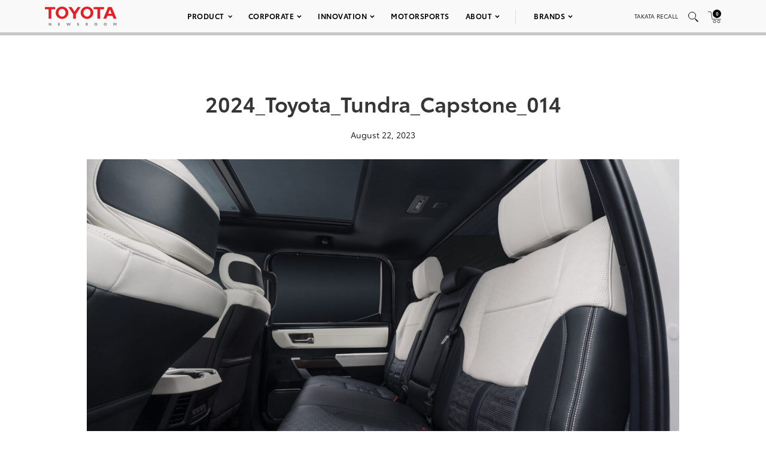

--- FILE ---
content_type: text/html; charset=utf-8
request_url: https://www.google.com/recaptcha/api2/anchor?ar=1&k=6Ldl55gUAAAAAODWLNyPR_2KfYHNm-DfOveo0xfH&co=aHR0cHM6Ly9wcmVzc3Jvb20udG95b3RhLmNvbTo0NDM.&hl=en&v=PoyoqOPhxBO7pBk68S4YbpHZ&size=normal&anchor-ms=20000&execute-ms=30000&cb=8awr1ds1ggl8
body_size: 49460
content:
<!DOCTYPE HTML><html dir="ltr" lang="en"><head><meta http-equiv="Content-Type" content="text/html; charset=UTF-8">
<meta http-equiv="X-UA-Compatible" content="IE=edge">
<title>reCAPTCHA</title>
<style type="text/css">
/* cyrillic-ext */
@font-face {
  font-family: 'Roboto';
  font-style: normal;
  font-weight: 400;
  font-stretch: 100%;
  src: url(//fonts.gstatic.com/s/roboto/v48/KFO7CnqEu92Fr1ME7kSn66aGLdTylUAMa3GUBHMdazTgWw.woff2) format('woff2');
  unicode-range: U+0460-052F, U+1C80-1C8A, U+20B4, U+2DE0-2DFF, U+A640-A69F, U+FE2E-FE2F;
}
/* cyrillic */
@font-face {
  font-family: 'Roboto';
  font-style: normal;
  font-weight: 400;
  font-stretch: 100%;
  src: url(//fonts.gstatic.com/s/roboto/v48/KFO7CnqEu92Fr1ME7kSn66aGLdTylUAMa3iUBHMdazTgWw.woff2) format('woff2');
  unicode-range: U+0301, U+0400-045F, U+0490-0491, U+04B0-04B1, U+2116;
}
/* greek-ext */
@font-face {
  font-family: 'Roboto';
  font-style: normal;
  font-weight: 400;
  font-stretch: 100%;
  src: url(//fonts.gstatic.com/s/roboto/v48/KFO7CnqEu92Fr1ME7kSn66aGLdTylUAMa3CUBHMdazTgWw.woff2) format('woff2');
  unicode-range: U+1F00-1FFF;
}
/* greek */
@font-face {
  font-family: 'Roboto';
  font-style: normal;
  font-weight: 400;
  font-stretch: 100%;
  src: url(//fonts.gstatic.com/s/roboto/v48/KFO7CnqEu92Fr1ME7kSn66aGLdTylUAMa3-UBHMdazTgWw.woff2) format('woff2');
  unicode-range: U+0370-0377, U+037A-037F, U+0384-038A, U+038C, U+038E-03A1, U+03A3-03FF;
}
/* math */
@font-face {
  font-family: 'Roboto';
  font-style: normal;
  font-weight: 400;
  font-stretch: 100%;
  src: url(//fonts.gstatic.com/s/roboto/v48/KFO7CnqEu92Fr1ME7kSn66aGLdTylUAMawCUBHMdazTgWw.woff2) format('woff2');
  unicode-range: U+0302-0303, U+0305, U+0307-0308, U+0310, U+0312, U+0315, U+031A, U+0326-0327, U+032C, U+032F-0330, U+0332-0333, U+0338, U+033A, U+0346, U+034D, U+0391-03A1, U+03A3-03A9, U+03B1-03C9, U+03D1, U+03D5-03D6, U+03F0-03F1, U+03F4-03F5, U+2016-2017, U+2034-2038, U+203C, U+2040, U+2043, U+2047, U+2050, U+2057, U+205F, U+2070-2071, U+2074-208E, U+2090-209C, U+20D0-20DC, U+20E1, U+20E5-20EF, U+2100-2112, U+2114-2115, U+2117-2121, U+2123-214F, U+2190, U+2192, U+2194-21AE, U+21B0-21E5, U+21F1-21F2, U+21F4-2211, U+2213-2214, U+2216-22FF, U+2308-230B, U+2310, U+2319, U+231C-2321, U+2336-237A, U+237C, U+2395, U+239B-23B7, U+23D0, U+23DC-23E1, U+2474-2475, U+25AF, U+25B3, U+25B7, U+25BD, U+25C1, U+25CA, U+25CC, U+25FB, U+266D-266F, U+27C0-27FF, U+2900-2AFF, U+2B0E-2B11, U+2B30-2B4C, U+2BFE, U+3030, U+FF5B, U+FF5D, U+1D400-1D7FF, U+1EE00-1EEFF;
}
/* symbols */
@font-face {
  font-family: 'Roboto';
  font-style: normal;
  font-weight: 400;
  font-stretch: 100%;
  src: url(//fonts.gstatic.com/s/roboto/v48/KFO7CnqEu92Fr1ME7kSn66aGLdTylUAMaxKUBHMdazTgWw.woff2) format('woff2');
  unicode-range: U+0001-000C, U+000E-001F, U+007F-009F, U+20DD-20E0, U+20E2-20E4, U+2150-218F, U+2190, U+2192, U+2194-2199, U+21AF, U+21E6-21F0, U+21F3, U+2218-2219, U+2299, U+22C4-22C6, U+2300-243F, U+2440-244A, U+2460-24FF, U+25A0-27BF, U+2800-28FF, U+2921-2922, U+2981, U+29BF, U+29EB, U+2B00-2BFF, U+4DC0-4DFF, U+FFF9-FFFB, U+10140-1018E, U+10190-1019C, U+101A0, U+101D0-101FD, U+102E0-102FB, U+10E60-10E7E, U+1D2C0-1D2D3, U+1D2E0-1D37F, U+1F000-1F0FF, U+1F100-1F1AD, U+1F1E6-1F1FF, U+1F30D-1F30F, U+1F315, U+1F31C, U+1F31E, U+1F320-1F32C, U+1F336, U+1F378, U+1F37D, U+1F382, U+1F393-1F39F, U+1F3A7-1F3A8, U+1F3AC-1F3AF, U+1F3C2, U+1F3C4-1F3C6, U+1F3CA-1F3CE, U+1F3D4-1F3E0, U+1F3ED, U+1F3F1-1F3F3, U+1F3F5-1F3F7, U+1F408, U+1F415, U+1F41F, U+1F426, U+1F43F, U+1F441-1F442, U+1F444, U+1F446-1F449, U+1F44C-1F44E, U+1F453, U+1F46A, U+1F47D, U+1F4A3, U+1F4B0, U+1F4B3, U+1F4B9, U+1F4BB, U+1F4BF, U+1F4C8-1F4CB, U+1F4D6, U+1F4DA, U+1F4DF, U+1F4E3-1F4E6, U+1F4EA-1F4ED, U+1F4F7, U+1F4F9-1F4FB, U+1F4FD-1F4FE, U+1F503, U+1F507-1F50B, U+1F50D, U+1F512-1F513, U+1F53E-1F54A, U+1F54F-1F5FA, U+1F610, U+1F650-1F67F, U+1F687, U+1F68D, U+1F691, U+1F694, U+1F698, U+1F6AD, U+1F6B2, U+1F6B9-1F6BA, U+1F6BC, U+1F6C6-1F6CF, U+1F6D3-1F6D7, U+1F6E0-1F6EA, U+1F6F0-1F6F3, U+1F6F7-1F6FC, U+1F700-1F7FF, U+1F800-1F80B, U+1F810-1F847, U+1F850-1F859, U+1F860-1F887, U+1F890-1F8AD, U+1F8B0-1F8BB, U+1F8C0-1F8C1, U+1F900-1F90B, U+1F93B, U+1F946, U+1F984, U+1F996, U+1F9E9, U+1FA00-1FA6F, U+1FA70-1FA7C, U+1FA80-1FA89, U+1FA8F-1FAC6, U+1FACE-1FADC, U+1FADF-1FAE9, U+1FAF0-1FAF8, U+1FB00-1FBFF;
}
/* vietnamese */
@font-face {
  font-family: 'Roboto';
  font-style: normal;
  font-weight: 400;
  font-stretch: 100%;
  src: url(//fonts.gstatic.com/s/roboto/v48/KFO7CnqEu92Fr1ME7kSn66aGLdTylUAMa3OUBHMdazTgWw.woff2) format('woff2');
  unicode-range: U+0102-0103, U+0110-0111, U+0128-0129, U+0168-0169, U+01A0-01A1, U+01AF-01B0, U+0300-0301, U+0303-0304, U+0308-0309, U+0323, U+0329, U+1EA0-1EF9, U+20AB;
}
/* latin-ext */
@font-face {
  font-family: 'Roboto';
  font-style: normal;
  font-weight: 400;
  font-stretch: 100%;
  src: url(//fonts.gstatic.com/s/roboto/v48/KFO7CnqEu92Fr1ME7kSn66aGLdTylUAMa3KUBHMdazTgWw.woff2) format('woff2');
  unicode-range: U+0100-02BA, U+02BD-02C5, U+02C7-02CC, U+02CE-02D7, U+02DD-02FF, U+0304, U+0308, U+0329, U+1D00-1DBF, U+1E00-1E9F, U+1EF2-1EFF, U+2020, U+20A0-20AB, U+20AD-20C0, U+2113, U+2C60-2C7F, U+A720-A7FF;
}
/* latin */
@font-face {
  font-family: 'Roboto';
  font-style: normal;
  font-weight: 400;
  font-stretch: 100%;
  src: url(//fonts.gstatic.com/s/roboto/v48/KFO7CnqEu92Fr1ME7kSn66aGLdTylUAMa3yUBHMdazQ.woff2) format('woff2');
  unicode-range: U+0000-00FF, U+0131, U+0152-0153, U+02BB-02BC, U+02C6, U+02DA, U+02DC, U+0304, U+0308, U+0329, U+2000-206F, U+20AC, U+2122, U+2191, U+2193, U+2212, U+2215, U+FEFF, U+FFFD;
}
/* cyrillic-ext */
@font-face {
  font-family: 'Roboto';
  font-style: normal;
  font-weight: 500;
  font-stretch: 100%;
  src: url(//fonts.gstatic.com/s/roboto/v48/KFO7CnqEu92Fr1ME7kSn66aGLdTylUAMa3GUBHMdazTgWw.woff2) format('woff2');
  unicode-range: U+0460-052F, U+1C80-1C8A, U+20B4, U+2DE0-2DFF, U+A640-A69F, U+FE2E-FE2F;
}
/* cyrillic */
@font-face {
  font-family: 'Roboto';
  font-style: normal;
  font-weight: 500;
  font-stretch: 100%;
  src: url(//fonts.gstatic.com/s/roboto/v48/KFO7CnqEu92Fr1ME7kSn66aGLdTylUAMa3iUBHMdazTgWw.woff2) format('woff2');
  unicode-range: U+0301, U+0400-045F, U+0490-0491, U+04B0-04B1, U+2116;
}
/* greek-ext */
@font-face {
  font-family: 'Roboto';
  font-style: normal;
  font-weight: 500;
  font-stretch: 100%;
  src: url(//fonts.gstatic.com/s/roboto/v48/KFO7CnqEu92Fr1ME7kSn66aGLdTylUAMa3CUBHMdazTgWw.woff2) format('woff2');
  unicode-range: U+1F00-1FFF;
}
/* greek */
@font-face {
  font-family: 'Roboto';
  font-style: normal;
  font-weight: 500;
  font-stretch: 100%;
  src: url(//fonts.gstatic.com/s/roboto/v48/KFO7CnqEu92Fr1ME7kSn66aGLdTylUAMa3-UBHMdazTgWw.woff2) format('woff2');
  unicode-range: U+0370-0377, U+037A-037F, U+0384-038A, U+038C, U+038E-03A1, U+03A3-03FF;
}
/* math */
@font-face {
  font-family: 'Roboto';
  font-style: normal;
  font-weight: 500;
  font-stretch: 100%;
  src: url(//fonts.gstatic.com/s/roboto/v48/KFO7CnqEu92Fr1ME7kSn66aGLdTylUAMawCUBHMdazTgWw.woff2) format('woff2');
  unicode-range: U+0302-0303, U+0305, U+0307-0308, U+0310, U+0312, U+0315, U+031A, U+0326-0327, U+032C, U+032F-0330, U+0332-0333, U+0338, U+033A, U+0346, U+034D, U+0391-03A1, U+03A3-03A9, U+03B1-03C9, U+03D1, U+03D5-03D6, U+03F0-03F1, U+03F4-03F5, U+2016-2017, U+2034-2038, U+203C, U+2040, U+2043, U+2047, U+2050, U+2057, U+205F, U+2070-2071, U+2074-208E, U+2090-209C, U+20D0-20DC, U+20E1, U+20E5-20EF, U+2100-2112, U+2114-2115, U+2117-2121, U+2123-214F, U+2190, U+2192, U+2194-21AE, U+21B0-21E5, U+21F1-21F2, U+21F4-2211, U+2213-2214, U+2216-22FF, U+2308-230B, U+2310, U+2319, U+231C-2321, U+2336-237A, U+237C, U+2395, U+239B-23B7, U+23D0, U+23DC-23E1, U+2474-2475, U+25AF, U+25B3, U+25B7, U+25BD, U+25C1, U+25CA, U+25CC, U+25FB, U+266D-266F, U+27C0-27FF, U+2900-2AFF, U+2B0E-2B11, U+2B30-2B4C, U+2BFE, U+3030, U+FF5B, U+FF5D, U+1D400-1D7FF, U+1EE00-1EEFF;
}
/* symbols */
@font-face {
  font-family: 'Roboto';
  font-style: normal;
  font-weight: 500;
  font-stretch: 100%;
  src: url(//fonts.gstatic.com/s/roboto/v48/KFO7CnqEu92Fr1ME7kSn66aGLdTylUAMaxKUBHMdazTgWw.woff2) format('woff2');
  unicode-range: U+0001-000C, U+000E-001F, U+007F-009F, U+20DD-20E0, U+20E2-20E4, U+2150-218F, U+2190, U+2192, U+2194-2199, U+21AF, U+21E6-21F0, U+21F3, U+2218-2219, U+2299, U+22C4-22C6, U+2300-243F, U+2440-244A, U+2460-24FF, U+25A0-27BF, U+2800-28FF, U+2921-2922, U+2981, U+29BF, U+29EB, U+2B00-2BFF, U+4DC0-4DFF, U+FFF9-FFFB, U+10140-1018E, U+10190-1019C, U+101A0, U+101D0-101FD, U+102E0-102FB, U+10E60-10E7E, U+1D2C0-1D2D3, U+1D2E0-1D37F, U+1F000-1F0FF, U+1F100-1F1AD, U+1F1E6-1F1FF, U+1F30D-1F30F, U+1F315, U+1F31C, U+1F31E, U+1F320-1F32C, U+1F336, U+1F378, U+1F37D, U+1F382, U+1F393-1F39F, U+1F3A7-1F3A8, U+1F3AC-1F3AF, U+1F3C2, U+1F3C4-1F3C6, U+1F3CA-1F3CE, U+1F3D4-1F3E0, U+1F3ED, U+1F3F1-1F3F3, U+1F3F5-1F3F7, U+1F408, U+1F415, U+1F41F, U+1F426, U+1F43F, U+1F441-1F442, U+1F444, U+1F446-1F449, U+1F44C-1F44E, U+1F453, U+1F46A, U+1F47D, U+1F4A3, U+1F4B0, U+1F4B3, U+1F4B9, U+1F4BB, U+1F4BF, U+1F4C8-1F4CB, U+1F4D6, U+1F4DA, U+1F4DF, U+1F4E3-1F4E6, U+1F4EA-1F4ED, U+1F4F7, U+1F4F9-1F4FB, U+1F4FD-1F4FE, U+1F503, U+1F507-1F50B, U+1F50D, U+1F512-1F513, U+1F53E-1F54A, U+1F54F-1F5FA, U+1F610, U+1F650-1F67F, U+1F687, U+1F68D, U+1F691, U+1F694, U+1F698, U+1F6AD, U+1F6B2, U+1F6B9-1F6BA, U+1F6BC, U+1F6C6-1F6CF, U+1F6D3-1F6D7, U+1F6E0-1F6EA, U+1F6F0-1F6F3, U+1F6F7-1F6FC, U+1F700-1F7FF, U+1F800-1F80B, U+1F810-1F847, U+1F850-1F859, U+1F860-1F887, U+1F890-1F8AD, U+1F8B0-1F8BB, U+1F8C0-1F8C1, U+1F900-1F90B, U+1F93B, U+1F946, U+1F984, U+1F996, U+1F9E9, U+1FA00-1FA6F, U+1FA70-1FA7C, U+1FA80-1FA89, U+1FA8F-1FAC6, U+1FACE-1FADC, U+1FADF-1FAE9, U+1FAF0-1FAF8, U+1FB00-1FBFF;
}
/* vietnamese */
@font-face {
  font-family: 'Roboto';
  font-style: normal;
  font-weight: 500;
  font-stretch: 100%;
  src: url(//fonts.gstatic.com/s/roboto/v48/KFO7CnqEu92Fr1ME7kSn66aGLdTylUAMa3OUBHMdazTgWw.woff2) format('woff2');
  unicode-range: U+0102-0103, U+0110-0111, U+0128-0129, U+0168-0169, U+01A0-01A1, U+01AF-01B0, U+0300-0301, U+0303-0304, U+0308-0309, U+0323, U+0329, U+1EA0-1EF9, U+20AB;
}
/* latin-ext */
@font-face {
  font-family: 'Roboto';
  font-style: normal;
  font-weight: 500;
  font-stretch: 100%;
  src: url(//fonts.gstatic.com/s/roboto/v48/KFO7CnqEu92Fr1ME7kSn66aGLdTylUAMa3KUBHMdazTgWw.woff2) format('woff2');
  unicode-range: U+0100-02BA, U+02BD-02C5, U+02C7-02CC, U+02CE-02D7, U+02DD-02FF, U+0304, U+0308, U+0329, U+1D00-1DBF, U+1E00-1E9F, U+1EF2-1EFF, U+2020, U+20A0-20AB, U+20AD-20C0, U+2113, U+2C60-2C7F, U+A720-A7FF;
}
/* latin */
@font-face {
  font-family: 'Roboto';
  font-style: normal;
  font-weight: 500;
  font-stretch: 100%;
  src: url(//fonts.gstatic.com/s/roboto/v48/KFO7CnqEu92Fr1ME7kSn66aGLdTylUAMa3yUBHMdazQ.woff2) format('woff2');
  unicode-range: U+0000-00FF, U+0131, U+0152-0153, U+02BB-02BC, U+02C6, U+02DA, U+02DC, U+0304, U+0308, U+0329, U+2000-206F, U+20AC, U+2122, U+2191, U+2193, U+2212, U+2215, U+FEFF, U+FFFD;
}
/* cyrillic-ext */
@font-face {
  font-family: 'Roboto';
  font-style: normal;
  font-weight: 900;
  font-stretch: 100%;
  src: url(//fonts.gstatic.com/s/roboto/v48/KFO7CnqEu92Fr1ME7kSn66aGLdTylUAMa3GUBHMdazTgWw.woff2) format('woff2');
  unicode-range: U+0460-052F, U+1C80-1C8A, U+20B4, U+2DE0-2DFF, U+A640-A69F, U+FE2E-FE2F;
}
/* cyrillic */
@font-face {
  font-family: 'Roboto';
  font-style: normal;
  font-weight: 900;
  font-stretch: 100%;
  src: url(//fonts.gstatic.com/s/roboto/v48/KFO7CnqEu92Fr1ME7kSn66aGLdTylUAMa3iUBHMdazTgWw.woff2) format('woff2');
  unicode-range: U+0301, U+0400-045F, U+0490-0491, U+04B0-04B1, U+2116;
}
/* greek-ext */
@font-face {
  font-family: 'Roboto';
  font-style: normal;
  font-weight: 900;
  font-stretch: 100%;
  src: url(//fonts.gstatic.com/s/roboto/v48/KFO7CnqEu92Fr1ME7kSn66aGLdTylUAMa3CUBHMdazTgWw.woff2) format('woff2');
  unicode-range: U+1F00-1FFF;
}
/* greek */
@font-face {
  font-family: 'Roboto';
  font-style: normal;
  font-weight: 900;
  font-stretch: 100%;
  src: url(//fonts.gstatic.com/s/roboto/v48/KFO7CnqEu92Fr1ME7kSn66aGLdTylUAMa3-UBHMdazTgWw.woff2) format('woff2');
  unicode-range: U+0370-0377, U+037A-037F, U+0384-038A, U+038C, U+038E-03A1, U+03A3-03FF;
}
/* math */
@font-face {
  font-family: 'Roboto';
  font-style: normal;
  font-weight: 900;
  font-stretch: 100%;
  src: url(//fonts.gstatic.com/s/roboto/v48/KFO7CnqEu92Fr1ME7kSn66aGLdTylUAMawCUBHMdazTgWw.woff2) format('woff2');
  unicode-range: U+0302-0303, U+0305, U+0307-0308, U+0310, U+0312, U+0315, U+031A, U+0326-0327, U+032C, U+032F-0330, U+0332-0333, U+0338, U+033A, U+0346, U+034D, U+0391-03A1, U+03A3-03A9, U+03B1-03C9, U+03D1, U+03D5-03D6, U+03F0-03F1, U+03F4-03F5, U+2016-2017, U+2034-2038, U+203C, U+2040, U+2043, U+2047, U+2050, U+2057, U+205F, U+2070-2071, U+2074-208E, U+2090-209C, U+20D0-20DC, U+20E1, U+20E5-20EF, U+2100-2112, U+2114-2115, U+2117-2121, U+2123-214F, U+2190, U+2192, U+2194-21AE, U+21B0-21E5, U+21F1-21F2, U+21F4-2211, U+2213-2214, U+2216-22FF, U+2308-230B, U+2310, U+2319, U+231C-2321, U+2336-237A, U+237C, U+2395, U+239B-23B7, U+23D0, U+23DC-23E1, U+2474-2475, U+25AF, U+25B3, U+25B7, U+25BD, U+25C1, U+25CA, U+25CC, U+25FB, U+266D-266F, U+27C0-27FF, U+2900-2AFF, U+2B0E-2B11, U+2B30-2B4C, U+2BFE, U+3030, U+FF5B, U+FF5D, U+1D400-1D7FF, U+1EE00-1EEFF;
}
/* symbols */
@font-face {
  font-family: 'Roboto';
  font-style: normal;
  font-weight: 900;
  font-stretch: 100%;
  src: url(//fonts.gstatic.com/s/roboto/v48/KFO7CnqEu92Fr1ME7kSn66aGLdTylUAMaxKUBHMdazTgWw.woff2) format('woff2');
  unicode-range: U+0001-000C, U+000E-001F, U+007F-009F, U+20DD-20E0, U+20E2-20E4, U+2150-218F, U+2190, U+2192, U+2194-2199, U+21AF, U+21E6-21F0, U+21F3, U+2218-2219, U+2299, U+22C4-22C6, U+2300-243F, U+2440-244A, U+2460-24FF, U+25A0-27BF, U+2800-28FF, U+2921-2922, U+2981, U+29BF, U+29EB, U+2B00-2BFF, U+4DC0-4DFF, U+FFF9-FFFB, U+10140-1018E, U+10190-1019C, U+101A0, U+101D0-101FD, U+102E0-102FB, U+10E60-10E7E, U+1D2C0-1D2D3, U+1D2E0-1D37F, U+1F000-1F0FF, U+1F100-1F1AD, U+1F1E6-1F1FF, U+1F30D-1F30F, U+1F315, U+1F31C, U+1F31E, U+1F320-1F32C, U+1F336, U+1F378, U+1F37D, U+1F382, U+1F393-1F39F, U+1F3A7-1F3A8, U+1F3AC-1F3AF, U+1F3C2, U+1F3C4-1F3C6, U+1F3CA-1F3CE, U+1F3D4-1F3E0, U+1F3ED, U+1F3F1-1F3F3, U+1F3F5-1F3F7, U+1F408, U+1F415, U+1F41F, U+1F426, U+1F43F, U+1F441-1F442, U+1F444, U+1F446-1F449, U+1F44C-1F44E, U+1F453, U+1F46A, U+1F47D, U+1F4A3, U+1F4B0, U+1F4B3, U+1F4B9, U+1F4BB, U+1F4BF, U+1F4C8-1F4CB, U+1F4D6, U+1F4DA, U+1F4DF, U+1F4E3-1F4E6, U+1F4EA-1F4ED, U+1F4F7, U+1F4F9-1F4FB, U+1F4FD-1F4FE, U+1F503, U+1F507-1F50B, U+1F50D, U+1F512-1F513, U+1F53E-1F54A, U+1F54F-1F5FA, U+1F610, U+1F650-1F67F, U+1F687, U+1F68D, U+1F691, U+1F694, U+1F698, U+1F6AD, U+1F6B2, U+1F6B9-1F6BA, U+1F6BC, U+1F6C6-1F6CF, U+1F6D3-1F6D7, U+1F6E0-1F6EA, U+1F6F0-1F6F3, U+1F6F7-1F6FC, U+1F700-1F7FF, U+1F800-1F80B, U+1F810-1F847, U+1F850-1F859, U+1F860-1F887, U+1F890-1F8AD, U+1F8B0-1F8BB, U+1F8C0-1F8C1, U+1F900-1F90B, U+1F93B, U+1F946, U+1F984, U+1F996, U+1F9E9, U+1FA00-1FA6F, U+1FA70-1FA7C, U+1FA80-1FA89, U+1FA8F-1FAC6, U+1FACE-1FADC, U+1FADF-1FAE9, U+1FAF0-1FAF8, U+1FB00-1FBFF;
}
/* vietnamese */
@font-face {
  font-family: 'Roboto';
  font-style: normal;
  font-weight: 900;
  font-stretch: 100%;
  src: url(//fonts.gstatic.com/s/roboto/v48/KFO7CnqEu92Fr1ME7kSn66aGLdTylUAMa3OUBHMdazTgWw.woff2) format('woff2');
  unicode-range: U+0102-0103, U+0110-0111, U+0128-0129, U+0168-0169, U+01A0-01A1, U+01AF-01B0, U+0300-0301, U+0303-0304, U+0308-0309, U+0323, U+0329, U+1EA0-1EF9, U+20AB;
}
/* latin-ext */
@font-face {
  font-family: 'Roboto';
  font-style: normal;
  font-weight: 900;
  font-stretch: 100%;
  src: url(//fonts.gstatic.com/s/roboto/v48/KFO7CnqEu92Fr1ME7kSn66aGLdTylUAMa3KUBHMdazTgWw.woff2) format('woff2');
  unicode-range: U+0100-02BA, U+02BD-02C5, U+02C7-02CC, U+02CE-02D7, U+02DD-02FF, U+0304, U+0308, U+0329, U+1D00-1DBF, U+1E00-1E9F, U+1EF2-1EFF, U+2020, U+20A0-20AB, U+20AD-20C0, U+2113, U+2C60-2C7F, U+A720-A7FF;
}
/* latin */
@font-face {
  font-family: 'Roboto';
  font-style: normal;
  font-weight: 900;
  font-stretch: 100%;
  src: url(//fonts.gstatic.com/s/roboto/v48/KFO7CnqEu92Fr1ME7kSn66aGLdTylUAMa3yUBHMdazQ.woff2) format('woff2');
  unicode-range: U+0000-00FF, U+0131, U+0152-0153, U+02BB-02BC, U+02C6, U+02DA, U+02DC, U+0304, U+0308, U+0329, U+2000-206F, U+20AC, U+2122, U+2191, U+2193, U+2212, U+2215, U+FEFF, U+FFFD;
}

</style>
<link rel="stylesheet" type="text/css" href="https://www.gstatic.com/recaptcha/releases/PoyoqOPhxBO7pBk68S4YbpHZ/styles__ltr.css">
<script nonce="rbWCIkAVt_QguHgz4WZL9Q" type="text/javascript">window['__recaptcha_api'] = 'https://www.google.com/recaptcha/api2/';</script>
<script type="text/javascript" src="https://www.gstatic.com/recaptcha/releases/PoyoqOPhxBO7pBk68S4YbpHZ/recaptcha__en.js" nonce="rbWCIkAVt_QguHgz4WZL9Q">
      
    </script></head>
<body><div id="rc-anchor-alert" class="rc-anchor-alert"></div>
<input type="hidden" id="recaptcha-token" value="[base64]">
<script type="text/javascript" nonce="rbWCIkAVt_QguHgz4WZL9Q">
      recaptcha.anchor.Main.init("[\x22ainput\x22,[\x22bgdata\x22,\x22\x22,\[base64]/[base64]/[base64]/bmV3IHJbeF0oY1swXSk6RT09Mj9uZXcgclt4XShjWzBdLGNbMV0pOkU9PTM/bmV3IHJbeF0oY1swXSxjWzFdLGNbMl0pOkU9PTQ/[base64]/[base64]/[base64]/[base64]/[base64]/[base64]/[base64]/[base64]\x22,\[base64]\x22,\x22dn7DrkVzw7nDmQQCwpY1K3LDuiNvw5EQCAnDngfDuGPConVzMmcoBsOpw6J2HMKFKizDucOFwq3DhcOrTsOUZ8KZwrfDuB7DncOMUVAcw6/DuxrDhsKbNcOQBMOGw4/[base64]/CljLCo8OHwp89w7xhwrshwrzCmMKzwrfCtTZbw65TRXPDmcKlwqdBRXA+QHtpdUvDpMKEaj4ACwxOfMORCMOoE8K7VDvCssOtPQ7DlsKBLsKdw57DtDhdETMUwqY5ScOywojClj1eNsK6eA3DksOUwq1/w7MlJMOSHwzDtyLCoj4iw5Afw4rDq8KYw6HChXIgIER+ecO2BMOvAcORw7rDlQdkwr/CiMOJdyszWMOUXsOIwpTDr8OmPBLDq8KGw5QFw7QwSx7DgMKQbQrCmnJAw7/ClMKwfcKowpDCg085w5zDkcKWPsOtMsOIwqE5NGnCpBMrZ3t8woDCvRANPsKQw4HClCbDgMOnwrwqHz/Cpn/Ci8OBwoJuAlFcwpcwa3TCuB/CjcOJTSsVwprDvhgrVUEIengiSyPDuyFtw5Mbw6pNC8Kiw4h4SsO/QsKtwoJ1w44nciF4w6zDi1Z+w4VMA8Odw5UNwofDg17CgzMad8OSw7ZSwrJtXsKnwq/DqQLDkwTDqMKYw7/DvUNlXThywrnDtxc+w6XCgRnCuH/CikMQwpxAdcK8w44/wpN+w6wkEsKow43ChMKew7tqSE7DuMOYPyM+AcKbWcOSEB/DpsOMKcKTBhNxYcKeYmTCgMOWw7/[base64]/[base64]/CosOMw6/Ci3DCl1LDucK0w4g2w4x2wq5wVzAXw7bDqcKow6YCwobDocOdd8ODwq9gOMOGw7RUN1TCqn4kwq5hw5YPwpA3wqPCksOBFhLCgE/Dnj/CkzbDvsKDwqLCu8O2Q8OGasO5SnpLw75Aw6DCl33DnsOPIMOrw6Rsw4nDjTxoATXDvAPChBM9woXDqQ0WOSzDtcKyWDlKw4FaWMKkAVLCmxJYAsOtw7ZTw6jDlcKTciHChsO3wp1yDcO6UWbDiSoqwqhzw6JzIEc/wpzDsMOTw4kwKUV6LBTDlMKJFcK2H8Omw6R6aDwNwp1CwqvCnEp0wrTCt8K4McKLKsKIKcKBGFDCh2xvXW3Dh8KhwrNzQ8K/w67DssKfaXPCkgPDtMOEFsO9wrMnwpzCisOzwo/[base64]/[base64]/CmAY2RFPDnj7DtMOpw54Xw4jDusKiwoXDtjDDiWjCqiPDm8OBwoRrw6pAS8K9wpRociEtTMK2DnlNDMKOwrRkw5zCjirDm1rDvH3DqcKrwrvCnUjDmsKOwp/[base64]/w73DpBfDlMKHwofCuUVZwpxkwow5wqpow4gpMMODJGnDsV7CqMOkfXjDs8KZwqbCvMO6OyBcw6TDuxNCSwPDoXnDrXoOwqtJw5HDu8OeCQtAwrZPRsKtHAvDgV1tV8OmwovDoynChcK6wrZcUgfCtQJwGHbDrnk/w4fCqWp1w5HDlsKaQGjCq8Oxw7XDqwxYCXgbw7ZXNzrCgG4ywoLDqsK+wovDlknCgcOvVkbCqH7CmgptNSAQw6sLTcOBIMKBwo3DuVXDhinDvVdhbl4Tw6Y5IcKrw7phw5U7HnF5KsKNc3LCssOeAW0twqPDpU/[base64]/Dj8KRZlDCoVwAVwjDhCR7bsOIcG7DrAgCD2bCj8KZBxbCjEZOwqhxEsK+ZMK5w6/[base64]/[base64]/[base64]/CphTDil7CjcOrw4gBKXnDs8KFKMO9wrVdOX3DmMKGPcKNw5XCkcO0XsKBBzURaMOUM28Kw7XChcOQG8OXw6JDPcKoI14ATV9VwpN9Y8K4w5vCk2bCnD/[base64]/[base64]/NzV0asOBdR/Dggwqw48yF8OxJ8O8wrBIQhYTHsK2KQnDjD1MXmrCtXfCtGhpEsK+w7DDrMKnKxJRwq9iwrBHw6FKHxMZwrATw5DCvz/Do8KKPUwULcOnEgMFwqQKVnkHLigMZR0dMcK4VMOOT8OVHhzCqwvDtn55woEmbx4LwprDncKNw7HDscK9eXjDqTtZwrFgw5pVa8KAbnPDmXwBbsO+JcK3w5TDvMObT01vYcO/GH0jw7bCilVsHCJnPn1mQlg4LcKBb8OMwoJWL8OSIsOAHcKxIsOXEcOfFMK8MMORw4ANwp4XZMOfw6hvTQUyCnxBYMKCczUUPntSw5/Dp8K6w7U7w6xEw7EjwpB+NQl3QVDDosKiw4MZb0/DlMOfe8Kuw6PDnMO0H8K5TAPDimLCmzknwoPCs8O1WnTCgsOyTsK8wqY5wrHDlS8KwoR1JmUpwq/DpXjClcOmEcOHw6rDm8OkwrHCkTDDocK1fcOrwrgfwpHDr8KMw77CkMOzbsO/W3dCEsKsbzTCtR3CoMKNbsOIw6DDp8K/ZiMlw5zDksKUwoZdwqTDoyXCiMO+w4HDm8KXw6nCk8Oowp0WGwUaJR3DgjIjw54Sw41TMFADHQ3DsMKGw5jCtXzDrcOUKVzCiEfCksKPMMKuLWjCiMKDIMKewr58DntlXsKRwrNtw7TCrgNow7nCtcK/LcK1wpQAw4QGCcONFCfCisK6OcOOZi1hwrPCjsOyKcKhw58kwopvfRlewrXDkCcdD8KIJMKqR2A0w4Y2w4XClMOjB8Oaw4FaNsOWKcKHWitCwo/DgMK8FsKYUsKofsOXQ8O8a8K0PUoAZsKKwpkmwqrCsMK6w5oUK1nCtsKJw5zCsisJMxc4w5XCrWAHwqLDrVLDi8Oxw7oPfljCsMKgd13DvsOZRRLClg3CtAB0ScKAw5/CpsKkwotLc8KdW8K7w404w5PCnWl5c8OLd8OJVAI7w7PCuClBwocsVcKWXMKtREnCr1JyCsKRwovDry/[base64]/CgDvDmsO2w5TCsjnCgz4pNsKew7PCojDClWvDgx4hw6AdwpDDpsK0w7PCsDNzDMKxw5LDocKiJMOOwqHDmMOXw6zDnRNCw4gVwqtvwqRPwq3CqW5Ow7ldPnXDksOqC2rDrGTDocOTN8KRw4NZw7hFCcO2w57Ch8ODUlbDqyASD3jDlABQw6Mew77DkngBLX/Cg0AyAcKhaHlDw5lNPjFwwqPDosKaHhtcw6cJwqVQw4Q5McKzVcOZw7/Cp8KEwrrDs8Oiw7FPw5zCgQBPwofDoyLCvcK6fxXCk2DDk8OFMMO1LiECw7oFw4tVP3LCjQd+wo0Tw6MoF3YLL8K5MMOKDsK/TsO5wrNzw7fDjsK5HXTDkDhKw5gfD8Kuw43Dm352VHfDjDzDhl92w5nCrhYwTcOhICTCoHLCtWtuQ2zCuMKRw65YNcKXAcK8wpBXwqMRwocUCnh6wp/Dj8OiwqHCjWwYwpjDv21RP0IlNcOwwr3Cpn3Cpwgywq3DmSoJWgYnBsOnN3LCjsKZw4LDsMKGZn/DrT5yDsKYwoA6UWvCtMK0wqVMJkwSbcOKw5nDggbDkcOpwrMoYkbCgUx6wrBzw6V5WcOidSHCq3nDkMO8w6Mhw7pXRBTDv8KAdGbDksOnw6XDjMKRSDRFL8K/wqrDlEpQbkQRwo4PHUfDnnfCngl+S8Oow5cAw7fCqlXDh1nCnxXDllfCtAfDpsKnSsOWan07w6RdRC1rw7wDw5gjN8OUPhEmQUsbP2grwrDCqzfDiSrCrsKBw50fw7h7w7nDjMKPwppXWsOwwp/[base64]/DicOfHsOhwoDDrARnw4wXwoFXw6rDjMKOw5E9w4drBsOAO3zDsELCocODw7o9wrpEw6I7w5IgcBxoDsK0GMKdwoAHNljCsy/DncOoaHMqBMK3G2klw7Mvw7jDpMK1w6TCu8KRJ8KNWcO/V33Dp8KpNsKvw7XCo8ObBMOswpvCgljDv2nDoAHDqxZtJcKoKcO4dyHDrMKWIVoDw6PCuzjCmFoJwpjDgcKYw6MIwojCm8O9OMK/PMKnCMOWwosrJwLDuXBEWR/CvsO4fD4YBcKbwqgQwo8YHsOXw7Jyw5hVwpZDZ8O8E8Omw5dpUABMw7tBwrnCvcOVT8O8Qx3CmcOWw7d1w6LDicOeAMKKw5XDpcKqw4M7wq/[base64]/CtULCoh7DsMKOwpvDgDpKJcKxwoHCoB3CkELCosK5wrjDhcOfb1ZFPX7DqwUecCV/JsOmwrPCl31wdFRXVSDChcKwZMOqbsO6GMK9LcOPw65FOifDoMOIImrDt8Kzw5YsacKcw5F1wrLCgmJHwrHDqnspH8OyUMO2f8OJZnjCs2XCpDZQwqHDuz/[base64]/Dr8Kpw7kzN1rCvy7Di18HAMOKbU8jw73ClWbDlcOfNGXDiXk9w5QfwrvCvMOSwpfCpsK9KCTCknrDuMOTw57CsMKpe8Orw6YWwonDvMKhNW86fDo2K8KjwqjCi03Dr0bCsxEvwoEuworCicOmB8K/[base64]/[base64]/EsKPw47DnUbDk1XCrG7Ds21qC8OXfsOAw5kEw4tjwpk2JXzCmMO4bz/Dg8KyUcKZw4JXw5ZeBsKUw5fCs8OQwo3CiyrDgcKWwpPCmsK2dXjDqHU2f8OewpTDisKRw4B7FCVnIQbClBpgwovCr28gw4nDqsOCw73CpMOewqbDm0vDqMOBw7/[base64]/TsOgwp0MbRDCocKIJVI/w4M8DcOsTx1GEcOyw5hPB8Kww4HDiwzCqcKsw5l3w5N0G8O2w7YOSncmcRdxw4ocTVTDoUQKwovDtsKnDz8pUsKYWsKTECAIwrLCv14mejVAQsK4w7PDj00Pw6h0w5JdNnLDj27Cn8KRG8KwwrrDssKEw4TDn8OdJUHCqsKcZQ/CqcOuwoF5wozDo8Kdwp1xTcOpwqNvwrwzwqXDvHU+w4pKYcOywpopH8Oaw7LCgcOcw54rwojDvcOLQsK4w7tSwr3ClwYvAcOnw6kYw6LConvComvDgSQKwpNzWWnCmFrDpBo2wpbCmMONdCpGw7diBkLCgcOJw6rCqBHDuBXDiR/CksOlwoZhw6Mqw5fCjmvCi8KmJcKVw4MfO3UKw69IwrV6CAlMOMOSwplUwpjDvXIbw5rChD3DhkLCqjJHwrHDvMOnw6/CsD5hwowmw7wyHMO9wozDlMO8wqzCv8K7Qh0Gwr7CpcKtcjTDv8O+w4ERw7nDrcKbw5NQQUfDjMOTGA7CpcORwoZ0bTYPw75JY8Omw5/[base64]/Dg3zCq8OGw6vDv2XDl8O2FyvDmVARwoF5w4A2wrHCjMKzwpZWK8KHRhvCvj3CuUfChCDCmn8tw4zCjcOUKS0Ww4gqYcOyw5MpfMOvTWl5VMKuIsOaQcO7wq/[base64]/wrAawqkODR/Cp8OHwo9/S8OtwoI8fcOrZcOsKsOkBQlfw509wrtewp/Dq23Dsg3CksOHwo3Dq8KZGcKNw4nClkrDmcOaccOoU0MbKSVeEMKOwp/CnC4sw5PCo3vChSfCgzlxwpXCv8KEw7UzAWkiwpPCpBvDssOQP2QrwrMaRMKew71qwrd/w5/DjXPDpWRnw7EswpIow43DgMOowq7Dv8KAw6oXDsKsw6rCvGTDjsKST1XCnC/CkMKnOV3ClcO8XyTCisOJwoNqAgIVw7LDmDUJDsOeecOEw5rCpnnChsKQYcOAwqnDhAdFDyXCoyXDn8OYwq5QwrXDl8K3wqzDj2fDq8OZw4XDqgwHwrLDpxDDjcKVKzE/PwXDqcO+cArDsMKtwp1zw5DCmGxXw6Riwr7DjwfClsO3wr/Cn8OXIMOjPcOBEsOBEcOCw414WMORw7vChmdhCcKbOcOcP8KQP8OjWljClMKowpt5RUfCl33DnsOPw4LDiCI3wrl5wr/DqCDCnVBkwrLDgsK6w5TDnh5Iw5dGScKYC8OJw4V5dMKCbxgRw4bDnBrDtsKCw5IJAMKoOgchwoktwrESCyfCoSoew5Bmw5Vww4/DpVHCpHdIw7vDoSsBClvCp3RqwqrCqkTDilDDuMKmHUBew5LCuQDCkRfDvcKlwqrCrsODw5gwwoFUERTDlU9bw6fCmsO0AsKuwoXCvsKrw6Q+EcOaQ8KvwoJvwpguDkh0cQ/Ci8Kbw47DnwTDkmzDkEfCjXcYYAIDZQnDrsKHL0F7w7DChsK/wpBDCcORwrNJZCLCj0cMw7PDg8O/w4DDuAoHTUnDk2o/wotQEMOKw4DCpRPDvMOqw7Etwrgaw49pw7Iww6jDtMODw53DvcOZC8KYwpR/w6PCmn0iacOHXcK/w7zDssO+wozDgMKoO8KCw7DCvXQRwrFBwr1rVCnDrULDthNOeBMwwohvH8OzbsKqw5VoVsOSMsOVZCE2w7HCrcKcw6/DrFfDij3Dv1x7w6x7wrZHw73CjwdcwrPCmgk9JcOFwrl2wrfCicKZwoYcwoEiC8KAdWbDoHR8EcKGJj0fwo7Cg8OQY8O0E0Eww5F6XcKRDMK6w6Ryw7LCisOuTCEew5Viw7rChw/CmcKlU8OmAjHDrsO1woJbw6Ifw6HDs0nDjlErw58ZMQLDrDkXPsKYwrTDoF4Uw7LCkcObQ0Izw6PCoMO/[base64]/CnsK6E8KcYnzCggUsw4tiw5zDgEd3w4xNfkbDn8OFwqZQw6HCicOcT2JFwobDgMKMw590CMOCwqlGw47Do8KPwr0MwoMJwoHDn8OpLlzDnA3DqsOoeU8Nwr1ZeULDisKYFcO/w5dXw51jw4vDscKRwoh5wqnCqcKZwrbCsk1nRRjCgsKawobDj0tjwodWworCkR1cwpfCp0nDjsKpwrNlw7HDiMKzwo4qZ8KZGcO3woDDjsKLwodTDnAYw551w5/CiAHDl2MtTmcoCizDr8KCTcK+w7wgN8OifcKhYD9hQMO8NjsFwp9jw5UFeMK2V8O1w7jCpXvCuwoHGsKIw6nDiR0nW8KnCcOVQncnw4HDtsObEknDusKGw5IZaDfDhsK6w6hKU8O8dyfDhw8xwocvwr/DpsOodcOJwoDCnMO/wrHCkHpUw7TCsMKpSgXDl8OPwoRZKcKbSxcGGMOPbsKsw7LCqE83BsKVTMOQw5/DhwDCrsOYIcOoeVrDiMKsJMK7wpEZA2JFbcKzE8KCw6DDp8Kswq5OLMKqb8Omw7lLw6XCmcOCEFbDrSMTwqBUJH1Zw5vDkBvCj8OBV1xxw5YTFFDDp8OBwqPCncOWwo/CmMKiw7HDgigXwqfCk1jClMKTwqQYajTDmMO1wr3CpMKUwr1LwqrCtRMtD0PDhhbClG0jbE7CuCQewpXCrg0ELcOUAnJAdsKqwq/[base64]/[base64]/[base64]/DiMObw7TDmsONw6HDogLCrXFzw7zCrcOzOsOJaS7DtFrDnVTCmMK5RBsFYUPCu3bDmMKAwqFyYgZ0w5XDuz4WQEXCs1nDuRQVcRLCl8Kqd8OLSQ8NwqZXE8Kow5k/UGAaWMOvwpDCh8KpFix+wrTDosOtEUwXccOPEMOKfQvDi3Egwr3Ck8KEw5ElDwjDkMKDK8KTEVDCljzDgMKafx58Mw/[base64]/[base64]/[base64]/w5AKw7FLwohHfkLCtjvChTjCv0h/w4HDvMK4QsOBwo7DksKRwqPDkMKSwoHDqsKTw5vDscOHFVlTdVB4wqDCkjRYd8KFJcOjLcKZw4AKwqjDpTpLwq8VwqBqwpNuOXclw40sfHYpA8KiJMOjDDUtw6XDosOXw5DDt1Q/UcOIQQTClcKHI8K7cQ7Ck8KcwrlPCcOlVMOzw54WVcKNasKJw7xtw7N7w67CjsO+wqTCl2rDscKXw58vL8KZPMOeOsKDXjrDncOGClZsKSVaw797wrHChsO6woAxwp3CoUMhwqnCmsO4w5PClMOXwpjDgcK/D8KzLcKub082VMODF8KbFsKEw50Owq5bZjkqfcKww5I1N8OOw4TDvsKCw78AYQXDpsOkU8O0wojDlXTDuCcJwpEaw6BvwrAMGMOwX8Kww5Y7X0fDh0bCujDCucO6UB9GZzRZw5/Dt0dCDcKJwp9GwpIZworClG/DpsOzacKqA8KUA8OwwoAiw4IhWH8EHHR1wpM4w5Qew7EXLgLDk8KGSMOmw7B6wqfCi8Kdw4vCkHgOwozCjsK9AcKQw5DDvsK3D0XDiHvDiMKtwq/DgMKLbcONF3zCtMKgw53DnybCgMOWIy3Do8KOSHllw7c6w7fClHXDp0vCjcKXw7YCWkfDogrCqsO/e8OTScO3YcO6ZmrDrW90wrp9a8ODPDJhZy1DwrXDgcKoEEzDkcOFw5PDksOJUGg7WRTDvcOtWcKASCACNHdBwpvCo0tfw4LDn8OwNiM3w4jCi8KNwqNQw5IHwpXCq0Rnw6pZFyh4w7fDnMKbw4/CgV/Dng1jNMKiOsODwobDs8Ozw5MGM1hhRi8dFsODZMKqE8OjEB7CpMKmeMKkBsK5wp/DkTLCmhs/TWgSw7PDrcOjOw/CscKiAgTCmsOlVBvDtQjDnFfDlS7Cv8KCw6s7w6XCtXhBaHvDhcOkbcO9woFlXHrCocK3PDgEwqEEJTUaDkwdw5bCpcOkwrl9woDCvsOMEcOaMsKzKSrDisOvIsONO8OCw7diHAvCqMOrPMO1CcKxwotDGWolwp/DrQolCcOcw7PDjsKnwpIswrbCjjA9GBQWccKWPsKRw6hVwr92Y8O2RgptwqHCvE/DqXfDoMOlwrTCn8Kiwrhew5xeScKkwpnCqcKTBH7CsTxgwpHDlGlYw4NsWMOeVMKcCFpQwpV0IcO/w7TCjcKxBsOhD8KNwpRvbGzClcKYB8KlUMKtP3YOwpFGw7Z5YcO3wpnCt8O+wo9XN8K1aR4Ew40Ww6vCil3Ds8KGwoBowr3DqsKKMsK9GcKMWQ9KwoBsLSrDjcK2A0x8w4XCtsKUZ8OOIw/CpW/CoyI5TMKoQMOXTMOjCMOdVsOkF8KRw5rCiTvDqVjDgsKsY1/Co17DpsOqf8Kmw4HDvcOZw7U/w6HCgXkuMXPCq8OVw7rDuDDClsKcwr4RNsOCPcOqbsKkw7B0w6XDom7Dr2fDoHDDgifDtBTDucKlwoFyw7nDjcO7wrtQwqxpwo4ZwqMhw7/[base64]/Ci8K8XRTCkMKPJMK+wrfDuHjDscKEwoh9ccKhw4hMMcKaRcKbwq9LHsKKw6/CiMOpfCfCnknDk2AowoMIXXlKCzzCqljCg8O7WDhlw6NPwqNLw5/Cv8KZw64ECMKjw4RcwpIiwp3CrznDpHXClMKWw7XDol/Cm8Kawq3CpTLCg8OqSsK7ARvClSnClF/[base64]/DoDI6W8Odw6jDt0N9XcK2wppkcsO2QxDCmMKgMsK6T8OqST3CocO+SsOPGnwrbWTDhMOPL8KzwrtMJzVCw4oFQcKHw6HDpMOoN8KwwplRaF3DgknCg0lxE8KqI8O5w4rDtznDjsKkEcOSKEHCvsOBJQcOIhjCqzPCiMOAw43DtgzDnUg5w7dvfxsAA15xVcK/woTDkirCpmfDnMOZw68LwqBwwrE5fMKDQcOLw6NHLRgKRHbDkk9fTsO0wpZ7wpvCscO8fMK/wq7CtcOqwo/CvMObIcKvwqp9TsOlwp3CocOIwpDDssO/wqRjMcOde8KVwpvClsK0w71FwrrDpsOZfAsaPRB9w6hRVyEbw740wqoMb3LDgcKdw7hiw5RvVz7CgcO8Xg7CmxcHwrPCmMKFVi/[base64]/DoMOCVlsuw7PCsGDCu8O+V8KGXTfClsKQw63DnsKjwprCq2AYYkhxQ8K1EA58wpNYUcOqwrZgL0dFw4TCmx5SP2V1wq/DiMKqIcKhw61Qw5Yrw68Vw6XDvHxFBDoRBiRpPFnCjMOFfgAjDlPDpFLDthrDpcOUIH4UO1IKU8KYwobCnFtTIEFow4zCusK9CsO2w7BWasOOFWM+FnrCo8KmFRbCi2NmVcO5w7bCnMKrMMKtCcOUcz7Dr8OZw4XDiT7DqGJeQcK6woPDkcKIw6QDw6hEw5/CpmXCiS03IsOuwoTCn8Kmcg5jUMKbw7lfwoTDtVfCh8KNU0Y0w7oQwrRiYcKrZDk/T8OJUsOnw7zCuxxcwrNaw7zDimQZwooiw6LDo8K7YsK3w7DCujM7wrZNFRd5w6PDt8KjwrzDtsKRawvDl3nCicOcfRwIb0/DmcK3CsOgfSt7JAI8PX3DmMOzBiAiDEkpwpvDpyfDpMKNw79rw5vCkmYQwrIWwrBSWE3DocO8PsKuwq/Cg8KJKcOgScOzCRZoYzJmDm4Jwr7CpTbClmc1NiPDkcKPG0/DmcKpbDDCjityWMKyFSnDj8K2w7nDtx02JMKnR8OnwqstwoXClsOSbg82wobCl8OPwpVwWXrCssOzw7JBw7vDncKKCsO3DhhWwrrDpsO3w4l4w4XCum/Dpk86acKpw7c3Jkw0PMKwVMONwqrDrcKGw7/[base64]/w77DksOvwooIc1LDisOSw5TDiB57wrnDvsKvPMObw57DoBXCkcOEwrLDqcOmwrvCicODwqbDkHrDkcOyw6d1ZiNXwrPCuMOVwrLDrgg5GW3CpGMfHcK/[base64]/T25bF8OGRicCw4FFHnsjEsOKQ8KXJzDCriLCqBRiwr/[base64]/[base64]/ChsKrwpFTwpTCksK6McK0woTDiUbCl3cKKMOHbBPCvWDDiEYaUy3Dp8KzwoVNw4JlWsOFETbChMO0w6TChsOhQk3DssOWwoABwqhZPGZHFsOJeApiwo7CosKuXW8waGABC8OPRMOqGDLCqh0SSMK8IMOWa1snwr/CosKzMsOqw5h+KWXDvUsgURvDpMKIw5PDpBzCtT/DkXnDusOtSBtbasKsbnx2wosnw6DCtMOgEcOFasKAJT1wwojCiF8zEMKWw7LCncKBGcK3w5HDuMOXSVAfJsOBPsO5wqnCuEfDqsKva1zCocOqUnvDicOLUm0wwppGwr59wrPCum7DmsO5w7ozfsO3N8OSDcK1XsO/[base64]/CjlpTwqwtwpnDg27DjE5Sw59FwrxZw7kywozDgx0/[base64]/DnxgwQUrCuMOJRcOdwpfCnzdmwptZwofCosONcMOowoXCrUbCkxhaw6vCmxpvwq7ChsKqwp3DlMOpd8ObwoDDmW/CrRvDnGQhw7/DuEzCn8KsQlAiSMOTw57DuAY+Iw/[base64]/DsXfCv8KbAsKlw5vCnB8CwrpZIWHChcKiw7oBwqVGfW1xw6LCjBhawqJjwpjDixknOkh8w7gcwqTCm3MLw5Ruw6jDtl3DpsOfE8Kqw7zDk8KOZsOXw68WW8KWwrwQwpoRw7nDj8OjNXIow6nCu8OYwoEOw5XCoRfDhMKUFSDDnQpuwr/CqsKMw5lqw6ZpPcK0YBRHHGlEJ8KCRsK0wpd6SDvClsORXFvDuMOzw4zDn8Ohw7AeZMK9K8OLLMOWbkcQw6oDKA3ClMOCw4gLw5M4SS5Jw77DihDDscKYw7B2wp0qVMOCS8O8wrZsw5dewr/DokjCo8KkFSocwqPDqxnCm2rCrVzDn3fDjRLCvsOAwrBYacKSQHFLDcKiesKwJTp5CgTCjy3Di8KWw7TCsCxIwpA9Sjocw5EXwqx+wr3Chm7CuXpDw4EiQW3Ch8K1w4jChcOwFHZGf8K7GmFgwq1ecMK3d8OSZ8KqwpRfw5/[base64]/acKHwpkRw6EywoPCknpmwpYBwr3CoDI3fGMwJ2fDhMOOLsKmZiwIw6J0QcO3wo9gYMKUwr9zw4zDhWQ6bcKvOFJaAcOsb1rCi1/[base64]/CgWPCo8OqJ07DsMObw6HDnsO8SHLDjMO9w48BOx/Cn8Kmw4l1wpLCkwplVlvCgjfCtsOZKDTCgcK6cFdEGsKoD8KXCMKcw5Zdw4rDhBRrBsOWBsOiIsObGcOrWWXCmm3CqBbDl8KCZMKJIsKnw7o8VsOXWcOfwo4Nwro6LXAdQMOFVz7Dk8KcwrnDpMKPw7vCvcOlI8Odb8OMasKSKsOMwpJpwp/ClCbCu1Z3fSjCocKJZx3CvC0dfTjDjHYmwq4TE8KBVmXCixFOwoMEwr3CvEfDgcOiw49Aw7Ajw7wdeTjDn8KRwoRLeX9YwpLCjSjCq8KlDMOnYsK7wrLCsxNcN1BpbgnDlwXDlwzCshTDuko4PBQvb8OaNTnDmj7CkE/DsMOIw6nDusOUd8K8wqJPZ8OdC8ObwpLCgnjCojp6FsK6wpALBFlvTGMCIsKYU2rDtsKRw6Qaw51/[base64]/[base64]/CoGAxQsOCwoFLa8KJH3fCn0pPG2AFeQLCtsOvwobDocK6wrPCucOPV8KYT1EUw4vCny9hwo8tTcKdOWzCpcKUw4DCn8OQw6DDtsOWaMK/[base64]/OMKUwpfDusOKTMKAw6Ukw4ANw61gNMKZwoNmwpwmYlrCg2XDvMOSdcO8w4HCqmDDpRBBX1/DjcOGw6jDjMO+w7nChcOQwq/DoBXChVR7wqBhw4jDv8Kcw73DpMO8wqbCoiHDnMOdDH5mbStxwqzDm2zDjMO2UMOXA8O5w7LCjsOnGMKGw6DCmnDDqsOUdsKuH1HDoU8wwotxw4tVesOCwpjClSo+wrMAHxNGwrvClDHCiMKfcsKwwr/[base64]/dnvDoVU4FcKgf1DCs8K+G8KbamN8bnrCr8KbHmQdw4fCni/DicOCK1rCvsOYHmM3w6hBwr9Ewq0Ow7h4S8O/L0TDkcK0NMOEMnBEwp/CiQLCk8O7w7J8w5IHd8Ouw6pgwqJXwqXDuMOgwpI8CHFdw5DDicKbUMOEcgDCvhNKwrHCocKnwrNAHAgqw4DDmMOsYxRTwq/DqsKUTsORw6bDtlEke0nCk8O2bcKuw6PDuD3ClsOZwoXClMOoaG1+ZMK2wo81wojCtsKRwqPCgxDDv8KpwqwfT8OdwqBGWsOEwot8N8OyCMK9wpwiPcKfFMKewpbDqX5iw4wEwoE+wqMQGcO/w7dPw4syw5BtwqrCmMOawqVWNXDCm8KRw5tUfsKpw5sQw7oiw7XClXfChH1SwrrDjMOrwrFjw7sGCMKNR8K6w57CsgbCnUXDnHvDm8KUVcOwb8OfP8KDGMO5w7kMw7/CtsKxw7HCi8Ogw7rDtMO7QAIRw7lfX8OoGTXDk8KybXXDtGw7UMKcFcKdKMKCw41iwpwAw7hBw5xBQUYMUTTCsFs6wobDpcK4Ug7DjyTDrsOkwpdCwrnDslfDl8OzN8KWMDcVHMODYcKdKhvDjWfCtU9CbsKQw6TDhcK3wo/[base64]/w5/[base64]/[base64]/CgVTDu8OTNxPCmDvDk8OAEsOmfsKjwrXCscKvC8OCwpHCq8KXw5zCjj/[base64]/QlwaO8KQw7Z1w7nCv1vDr8Khw4VWw4HClsOCwq1sKMOVw5FIw5LDlcOIYWTCmTzDusOEwpNICTnCp8OMZj7Dm8OZZsK7Th8RTsK6woTDn8KbF2nCi8OrwrkUGl3DsMKwcQ7CjMKDCCPDt8OCw5Nbwr3DjBHDsgd9w50GO8OKw7ppwqNsA8O/[base64]/DvMKAPsODVjHCmcOKRGgcAMOGA8Ohw5zDrMK4Mx04w4PDoA3CgU/CisOkw4LDnUNAw40NOjTDn0LDusKWwqhbEjF2IETCmFHDvFjDm8OYQsKBw43CiS8yw4PCucKFF8OPHsKrwroaNcOMO3k/E8OTwptnIRA6J8O3woAOS1xIw6bDmEoZw53DhMK3F8OMF3XDun41XGHDjhZWfMOtJsK0B8OIw7DDh8KXBiYjUMKPfzbDiMKAwpRoY1Q6EMOrGyl/wrbCkcObfcKkB8KJw5jCscO/KcKTQMKaw7DCm8OxwqxDw4XCjl4URg13fsKOVMKaaUbDjcO/[base64]/CgcOLwpbCp8KuMXTDmcOjwprCqVhVXGrCvsK9CMK1OkHDicO/LsOoaXLDpMOCO8KNTRHDq8K6McOBw5wCw6scwprCgsOsP8KUw5o+w4h6NFDCksOTaMKZwrDCmMOzwq9EwpDCqsOPdR0XwrfCg8OUwpFMw7DCpcKbwpgvwoLCjyfCoWloHiFxw6lCwq/[base64]/wq/DpcOlbRl1E3rDsMOdwpkJTsOZwo7Dm1Fdw5rCpDrCgMK0VcKpw5xcXVQfCHhLw4xsJwfDscKPesOuXMKFNcKywojDhcOuTnprSCfDscOEY2HCpETCnBVcwqgYW8ODwogDw53CtlVyw7fDrMKOwrFRIMKawp/ChHHDl8KLw4NjAQEawqbDkcOMwofClmEBW0UbN2HCh8KRwqvDosOewptRw6AJw4jCg8OLw5VUcU3CnE3DuXNBcwjDvcO9B8OBSHIswqLDsG42CXfCuMKPw4IoPsKsNjlzHhtFwpg7w5PCgMOUw43Cty4jw7/Dt8O/[base64]/wrnCs3PDmV4PGivDlQjCjDNgw7NyQcKJGcORfknDqMOhwqfCscK6w7jDgcKDD8KZTsO5wqU9wrHDncKiw5EGwqLDi8KEKHjCqhQCwrLDkAzCqHPCocKCwoYdwrHClnvCkjhmKsOPw5jChMOMOiHCkcKdwpkyw5DClB/DnMOdbsORwozDhcK+wrkJBcOECsO9w5XDgiTChcOSwqTCnE7Do3IiQsO7Y8KadsOiw6YEwpTCoSI3T8K1w7TCtAw+SsOzwovDucOtFcKdw5nDkMOZw5xzbFBXwpM5K8K2w4HDpC4xwq/[base64]/[base64]/DtA5nwpQPBVfDoSTCtSfCglHDhMK0WMKmwrQIMyNnw7Enw619wqI4bWnCmMOMW1XDnCVLBsK/w7bCmzJbUC/[base64]/[base64]/[base64]/Dv2zCocKaNcKbw4kTw6ojQzIvHTN1w4XDshNTw4PCmQLCtXBdGCzCkcOyMlnDi8ONVcOewo0Wwp7CuUMnwp06w5N6w7vDuMOVZTzCgcKlw67Chy7DoMKTwojCk8KBQcOSw7LDjCRuF8KUw5ZzO2UPwoLCmB7DuionCUDCjjXCmUZFA8OkDBocw4kVw7tVw53CgAPCiA/ClMOCQ0dPccOTRh/Dsy08J1IAwqTDqcOvGipkSMO7H8K/[base64]/Cj8OWwpLDicOYMcO2YgsFwqhxPWHDjsOxwpdJw53DjCzDhDTCvMOXdMK+w70/wooOe0HCqUfDpj9IaRfCjlXCpcKHJxrCjl4jw4TDgMOFw77CujZUw7xFU0nDni8Ew5vDkcOvX8O+eyduH33CgHjCvsO7wp/Cl8OKwr7DtMONwpVMw6XCusOmah8kwpl+wofCo2/[base64]/M8OAwpcpKsOCw6Uhw5NIcMKsWX48CcK+HsKqWGwvwqpdXXzDgcOzW8Kqw4LCql/CoUbCi8OnwonDgFh/NcOgw4nCt8KQSMOSwoEgwpjDkMOGGcKiQsOiwrHDt8O7NBE9wpgeeMKQG8OgwqrDv8O5GWVvFcKBMsO5w7cww6nDu8OCdMO/RMKALTbDoMKtw6IOZ8KePTRAHMOIw79Pwo4IdcOoJcO/wq5mwoNAw7HDg8O2QAjDjMOvwrkNdj3DnsOhFMOVa1TDt2TCrcO/MkkOHsKCJsOAXwQmbMKICcOyasOrMMOeD1UpDmByYcOfEFtMYDzCpFNww4tCEy1cQsObb0jCkWwMw59bw7RFdl5lw67DhsKgfExAwpQWw7djw4vDqW3Ctw\\u003d\\u003d\x22],null,[\x22conf\x22,null,\x226Ldl55gUAAAAAODWLNyPR_2KfYHNm-DfOveo0xfH\x22,0,null,null,null,1,[21,125,63,73,95,87,41,43,42,83,102,105,109,121],[1017145,304],0,null,null,null,null,0,null,0,1,700,1,null,0,\[base64]/76lBhnEnQkZnOKMAhk\\u003d\x22,0,0,null,null,1,null,0,0,null,null,null,0],\x22https://pressroom.toyota.com:443\x22,null,[1,1,1],null,null,null,0,3600,[\x22https://www.google.com/intl/en/policies/privacy/\x22,\x22https://www.google.com/intl/en/policies/terms/\x22],\x22Dafp74xvhDsn9yUVfJfZ04l02Uezj2sgCmFjp/lM6A4\\u003d\x22,0,0,null,1,1768954569238,0,0,[27,121],null,[192],\x22RC-Qo4mlqqv7v9ozw\x22,null,null,null,null,null,\x220dAFcWeA645EYEQMBjC8isDgsXQbbTsdoFiAM1b42Hdl50MoUkFLfFb65Wm_6vUka8rIlcc3tzUnwOA7-SSYGiGrMfZw_SijawAw\x22,1769037369652]");
    </script></body></html>